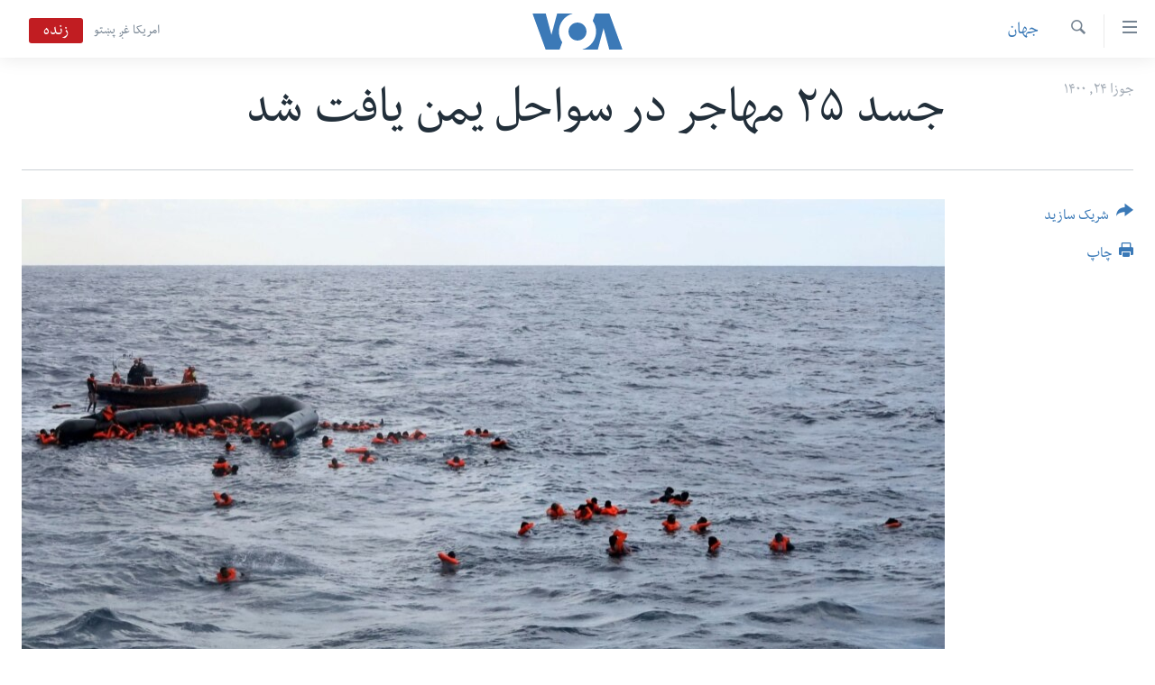

--- FILE ---
content_type: text/html; charset=utf-8
request_url: https://www.darivoa.com/a/bodies-of-25-migrants-recovered-off-yemen-after-boat-capsized-official-/5928054.html
body_size: 9744
content:

<!DOCTYPE html>
<html lang="prs" dir="rtl" class="no-js">
<head>
<link href="/Content/responsive/VOA/prs-AF/VOA-prs-AF.css?&amp;av=0.0.0.0&amp;cb=306" rel="stylesheet"/>
<script src="https://tags.darivoa.com/voa-pangea/prod/utag.sync.js"></script> <script type='text/javascript' src='https://www.youtube.com/iframe_api' async></script>
<script type="text/javascript">
//a general 'js' detection, must be on top level in <head>, due to CSS performance
document.documentElement.className = "js";
var cacheBuster = "306";
var appBaseUrl = "/";
var imgEnhancerBreakpoints = [0, 144, 256, 408, 650, 1023, 1597];
var isLoggingEnabled = false;
var isPreviewPage = false;
var isLivePreviewPage = false;
if (!isPreviewPage) {
window.RFE = window.RFE || {};
window.RFE.cacheEnabledByParam = window.location.href.indexOf('nocache=1') === -1;
const url = new URL(window.location.href);
const params = new URLSearchParams(url.search);
// Remove the 'nocache' parameter
params.delete('nocache');
// Update the URL without the 'nocache' parameter
url.search = params.toString();
window.history.replaceState(null, '', url.toString());
} else {
window.addEventListener('load', function() {
const links = window.document.links;
for (let i = 0; i < links.length; i++) {
links[i].href = '#';
links[i].target = '_self';
}
})
}
var pwaEnabled = false;
var swCacheDisabled;
</script>
<meta charset="utf-8" />
<title>جسد ۲۵ مهاجر در سواحل یمن یافت شد&#160;</title>
<meta name="description" content="مقامات در یمن می‌گویند که پس از غرق شدن یک کشتی که در حدود ۲۰۰ پناهجو را انتقال می‌داد، جسد ۲۵ نفر در سواحل این کشور یافته شده است.&#160;" />
<meta name="keywords" content="جهان" />
<meta name="viewport" content="width=device-width, initial-scale=1.0" />
<meta http-equiv="X-UA-Compatible" content="IE=edge" />
<meta name="robots" content="max-image-preview:large"><meta property="fb:pages" content="106622552717124" />
<meta name="msvalidate.01" content="3286EE554B6F672A6F2E608C02343C0E" />
<link href="https://www.darivoa.com/a/bodies-of-25-migrants-recovered-off-yemen-after-boat-capsized-official-/5928054.html" rel="canonical" />
<meta name="apple-mobile-web-app-title" content="VOA" />
<meta name="apple-mobile-web-app-status-bar-style" content="black" />
<meta name="apple-itunes-app" content="app-id=632618796, app-argument=//5928054.rtl" />
<meta content="جسد ۲۵ مهاجر در سواحل یمن یافت شد " property="og:title" />
<meta content="مقامات در یمن می‌گویند که پس از غرق شدن یک کشتی که در حدود ۲۰۰ پناهجو را انتقال می‌داد، جسد ۲۵ نفر در سواحل این کشور یافته شده است. " property="og:description" />
<meta content="article" property="og:type" />
<meta content="https://www.darivoa.com/a/bodies-of-25-migrants-recovered-off-yemen-after-boat-capsized-official-/5928054.html" property="og:url" />
<meta content="صدای امریکا" property="og:site_name" />
<meta content="https://www.facebook.com/voadari" property="article:publisher" />
<meta content="https://gdb.voanews.com/8a71503f-cfb1-40d7-bb95-eced1f63f77e_cx0_cy7_cw0_w1200_h630.jpg" property="og:image" />
<meta content="1200" property="og:image:width" />
<meta content="630" property="og:image:height" />
<meta content="100601223868476" property="fb:app_id" />
<meta content="summary_large_image" name="twitter:card" />
<meta content="@VOADari" name="twitter:site" />
<meta content="https://gdb.voanews.com/8a71503f-cfb1-40d7-bb95-eced1f63f77e_cx0_cy7_cw0_w1200_h630.jpg" name="twitter:image" />
<meta content="جسد ۲۵ مهاجر در سواحل یمن یافت شد " name="twitter:title" />
<meta content="مقامات در یمن می‌گویند که پس از غرق شدن یک کشتی که در حدود ۲۰۰ پناهجو را انتقال می‌داد، جسد ۲۵ نفر در سواحل این کشور یافته شده است. " name="twitter:description" />
<link rel="amphtml" href="https://www.darivoa.com/amp/bodies-of-25-migrants-recovered-off-yemen-after-boat-capsized-official-/5928054.html" />
<script type="application/ld+json">{"articleSection":"جهان","isAccessibleForFree":true,"headline":"جسد ۲۵ مهاجر در سواحل یمن یافت شد ","inLanguage":"prs-AF","keywords":"جهان","author":{"@type":"Person","name":"صدای امریکا"},"datePublished":"2021-06-14 13:27:25Z","dateModified":"2021-06-15 16:39:25Z","publisher":{"logo":{"width":512,"height":220,"@type":"ImageObject","url":"https://www.darivoa.com/Content/responsive/VOA/prs-AF/img/logo.png"},"@type":"NewsMediaOrganization","url":"https://www.darivoa.com","sameAs":["https://www.facebook.com/voadari","https://twitter.com/voadari","https://www.youtube.com/c/VOADari","https://www.instagram.com/voadari"],"name":"صدای امریکا","alternateName":""},"@context":"https://schema.org","@type":"NewsArticle","mainEntityOfPage":"https://www.darivoa.com/a/bodies-of-25-migrants-recovered-off-yemen-after-boat-capsized-official-/5928054.html","url":"https://www.darivoa.com/a/bodies-of-25-migrants-recovered-off-yemen-after-boat-capsized-official-/5928054.html","description":"مقامات در یمن می‌گویند که پس از غرق شدن یک کشتی که در حدود ۲۰۰ پناهجو را انتقال می‌داد، جسد ۲۵ نفر در سواحل این کشور یافته شده است. ","image":{"width":1080,"height":608,"@type":"ImageObject","url":"https://gdb.voanews.com/8a71503f-cfb1-40d7-bb95-eced1f63f77e_cx0_cy7_cw0_w1080_h608.jpg"},"name":"جسد ۲۵ مهاجر در سواحل یمن یافت شد "}</script>
<script src="/Scripts/responsive/infographics.b?v=dVbZ-Cza7s4UoO3BqYSZdbxQZVF4BOLP5EfYDs4kqEo1&amp;av=0.0.0.0&amp;cb=306"></script>
<script src="/Scripts/responsive/loader.b?v=Q26XNwrL6vJYKjqFQRDnx01Lk2pi1mRsuLEaVKMsvpA1&amp;av=0.0.0.0&amp;cb=306"></script>
<link rel="icon" type="image/svg+xml" href="/Content/responsive/VOA/img/webApp/favicon.svg" />
<link rel="alternate icon" href="/Content/responsive/VOA/img/webApp/favicon.ico" />
<link rel="apple-touch-icon" sizes="152x152" href="/Content/responsive/VOA/img/webApp/ico-152x152.png" />
<link rel="apple-touch-icon" sizes="144x144" href="/Content/responsive/VOA/img/webApp/ico-144x144.png" />
<link rel="apple-touch-icon" sizes="114x114" href="/Content/responsive/VOA/img/webApp/ico-114x114.png" />
<link rel="apple-touch-icon" sizes="72x72" href="/Content/responsive/VOA/img/webApp/ico-72x72.png" />
<link rel="apple-touch-icon-precomposed" href="/Content/responsive/VOA/img/webApp/ico-57x57.png" />
<link rel="icon" sizes="192x192" href="/Content/responsive/VOA/img/webApp/ico-192x192.png" />
<link rel="icon" sizes="128x128" href="/Content/responsive/VOA/img/webApp/ico-128x128.png" />
<meta name="msapplication-TileColor" content="#ffffff" />
<meta name="msapplication-TileImage" content="/Content/responsive/VOA/img/webApp/ico-144x144.png" />
<link rel="alternate" type="application/rss+xml" title="VOA - Top Stories [RSS]" href="/api/" />
<link rel="sitemap" type="application/rss+xml" href="/sitemap.xml" />
</head>
<body class=" nav-no-loaded cc_theme pg-article print-lay-article js-category-to-nav nojs-images ">
<script type="text/javascript" >
var analyticsData = {url:"https://www.darivoa.com/a/bodies-of-25-migrants-recovered-off-yemen-after-boat-capsized-official-/5928054.html",property_id:"447",article_uid:"5928054",page_title:"جسد ۲۵ مهاجر در سواحل یمن یافت شد ",page_type:"article",content_type:"article",subcontent_type:"article",last_modified:"2021-06-15 16:39:25Z",pub_datetime:"2021-06-14 13:27:25Z",pub_year:"2021",pub_month:"06",pub_day:"14",pub_hour:"13",pub_weekday:"Monday",section:"جهان",english_section:"world",byline:"",categories:"world",domain:"www.darivoa.com",language:"Dari",language_service:"VOA Afghanistan",platform:"web",copied:"no",copied_article:"",copied_title:"",runs_js:"Yes",cms_release:"8.44.0.0.306",enviro_type:"prod",slug:"bodies-of-25-migrants-recovered-off-yemen-after-boat-capsized-official-",entity:"VOA",short_language_service:"AFDA",platform_short:"W",page_name:"جسد ۲۵ مهاجر در سواحل یمن یافت شد "};
</script>
<noscript><iframe src="https://www.googletagmanager.com/ns.html?id=GTM-N8MP7P" height="0" width="0" style="display:none;visibility:hidden"></iframe></noscript><script type="text/javascript" data-cookiecategory="analytics">
var gtmEventObject = Object.assign({}, analyticsData, {event: 'page_meta_ready'});window.dataLayer = window.dataLayer || [];window.dataLayer.push(gtmEventObject);
if (top.location === self.location) { //if not inside of an IFrame
var renderGtm = "true";
if (renderGtm === "true") {
(function(w,d,s,l,i){w[l]=w[l]||[];w[l].push({'gtm.start':new Date().getTime(),event:'gtm.js'});var f=d.getElementsByTagName(s)[0],j=d.createElement(s),dl=l!='dataLayer'?'&l='+l:'';j.async=true;j.src='//www.googletagmanager.com/gtm.js?id='+i+dl;f.parentNode.insertBefore(j,f);})(window,document,'script','dataLayer','GTM-N8MP7P');
}
}
</script>
<!--Analytics tag js version start-->
<script type="text/javascript" data-cookiecategory="analytics">
var utag_data = Object.assign({}, analyticsData, {});
if(typeof(TealiumTagFrom)==='function' && typeof(TealiumTagSearchKeyword)==='function') {
var utag_from=TealiumTagFrom();var utag_searchKeyword=TealiumTagSearchKeyword();
if(utag_searchKeyword!=null && utag_searchKeyword!=='' && utag_data["search_keyword"]==null) utag_data["search_keyword"]=utag_searchKeyword;if(utag_from!=null && utag_from!=='') utag_data["from"]=TealiumTagFrom();}
if(window.top!== window.self&&utag_data.page_type==="snippet"){utag_data.page_type = 'iframe';}
try{if(window.top!==window.self&&window.self.location.hostname===window.top.location.hostname){utag_data.platform = 'self-embed';utag_data.platform_short = 'se';}}catch(e){if(window.top!==window.self&&window.self.location.search.includes("platformType=self-embed")){utag_data.platform = 'cross-promo';utag_data.platform_short = 'cp';}}
(function(a,b,c,d){ a="https://tags.darivoa.com/voa-pangea/prod/utag.js"; b=document;c="script";d=b.createElement(c);d.src=a;d.type="text/java"+c;d.async=true; a=b.getElementsByTagName(c)[0];a.parentNode.insertBefore(d,a); })();
</script>
<!--Analytics tag js version end-->
<!-- Analytics tag management NoScript -->
<noscript>
<img style="position: absolute; border: none;" src="https://ssc.darivoa.com/b/ss/bbgprod,bbgentityvoa/1/G.4--NS/1335518628?pageName=voa%3aafda%3aw%3aarticle%3a%d8%ac%d8%b3%d8%af%20%db%b2%db%b5%20%d9%85%d9%87%d8%a7%d8%ac%d8%b1%20%d8%af%d8%b1%20%d8%b3%d9%88%d8%a7%d8%ad%d9%84%20%db%8c%d9%85%d9%86%20%db%8c%d8%a7%d9%81%d8%aa%20%d8%b4%d8%af%c2%a0&amp;c6=%d8%ac%d8%b3%d8%af%20%db%b2%db%b5%20%d9%85%d9%87%d8%a7%d8%ac%d8%b1%20%d8%af%d8%b1%20%d8%b3%d9%88%d8%a7%d8%ad%d9%84%20%db%8c%d9%85%d9%86%20%db%8c%d8%a7%d9%81%d8%aa%20%d8%b4%d8%af%c2%a0&amp;v36=8.44.0.0.306&amp;v6=D=c6&amp;g=https%3a%2f%2fwww.darivoa.com%2fa%2fbodies-of-25-migrants-recovered-off-yemen-after-boat-capsized-official-%2f5928054.html&amp;c1=D=g&amp;v1=D=g&amp;events=event1,event52&amp;c16=voa%20afghanistan&amp;v16=D=c16&amp;c5=world&amp;v5=D=c5&amp;ch=%d8%ac%d9%87%d8%a7%d9%86&amp;c15=dari&amp;v15=D=c15&amp;c4=article&amp;v4=D=c4&amp;c14=5928054&amp;v14=D=c14&amp;v20=no&amp;c17=web&amp;v17=D=c17&amp;mcorgid=518abc7455e462b97f000101%40adobeorg&amp;server=www.darivoa.com&amp;pageType=D=c4&amp;ns=bbg&amp;v29=D=server&amp;v25=voa&amp;v30=447&amp;v105=D=User-Agent " alt="analytics" width="1" height="1" /></noscript>
<!-- End of Analytics tag management NoScript -->
<!--*** Accessibility links - For ScreenReaders only ***-->
<section>
<div class="sr-only">
<h2>لینک های دسترسی</h2>
<ul>
<li><a href="#content" data-disable-smooth-scroll="1">به محتوای اصلی برگردید</a></li>
<li><a href="#navigation" data-disable-smooth-scroll="1">به کاوشگر اصلی برگردید</a></li>
<li><a href="#txtHeaderSearch" data-disable-smooth-scroll="1">به جستجو برگردید</a></li>
</ul>
</div>
</section>
<div dir="rtl">
<div id="page">
<aside>
<div class="c-lightbox overlay-modal">
<div class="c-lightbox__intro">
<h2 class="c-lightbox__intro-title"></h2>
<button class="btn btn--rounded c-lightbox__btn c-lightbox__intro-next" title="بعد">
<span class="ico ico--rounded ico-chevron-forward"></span>
<span class="sr-only">بعد</span>
</button>
</div>
<div class="c-lightbox__nav">
<button class="btn btn--rounded c-lightbox__btn c-lightbox__btn--close" title="بستن">
<span class="ico ico--rounded ico-close"></span>
<span class="sr-only">بستن</span>
</button>
<button class="btn btn--rounded c-lightbox__btn c-lightbox__btn--prev" title="قبل">
<span class="ico ico--rounded ico-chevron-backward"></span>
<span class="sr-only">قبل</span>
</button>
<button class="btn btn--rounded c-lightbox__btn c-lightbox__btn--next" title="بعد">
<span class="ico ico--rounded ico-chevron-forward"></span>
<span class="sr-only">بعد</span>
</button>
</div>
<div class="c-lightbox__content-wrap">
<figure class="c-lightbox__content">
<span class="c-spinner c-spinner--lightbox">
<img src="/Content/responsive/img/player-spinner.png"
alt="please wait"
title="please wait" />
</span>
<div class="c-lightbox__img">
<div class="thumb">
<img src="" alt="" />
</div>
</div>
<figcaption>
<div class="c-lightbox__info c-lightbox__info--foot">
<span class="c-lightbox__counter"></span>
<span class="caption c-lightbox__caption"></span>
</div>
</figcaption>
</figure>
</div>
<div class="hidden">
<div class="content-advisory__box content-advisory__box--lightbox">
<span class="content-advisory__box-text">This image contains sensitive content which some people may find offensive or disturbing.</span>
<button class="btn btn--transparent content-advisory__box-btn m-t-md" value="text" type="button">
<span class="btn__text">
Click to reveal
</span>
</button>
</div>
</div>
</div>
<div class="print-dialogue">
<div class="container">
<h3 class="print-dialogue__title section-head">گزینه‌های چاپ:</h3>
<div class="print-dialogue__opts">
<ul class="print-dialogue__opt-group">
<li class="form__group form__group--checkbox">
<input class="form__check " id="checkboxImages" name="checkboxImages" type="checkbox" checked="checked" />
<label for="checkboxImages" class="form__label m-t-md">Images</label>
</li>
<li class="form__group form__group--checkbox">
<input class="form__check " id="checkboxMultimedia" name="checkboxMultimedia" type="checkbox" checked="checked" />
<label for="checkboxMultimedia" class="form__label m-t-md">Multimedia</label>
</li>
</ul>
<ul class="print-dialogue__opt-group">
<li class="form__group form__group--checkbox">
<input class="form__check " id="checkboxEmbedded" name="checkboxEmbedded" type="checkbox" checked="checked" />
<label for="checkboxEmbedded" class="form__label m-t-md">Embedded Content</label>
</li>
<li class="hidden">
<input class="form__check " id="checkboxComments" name="checkboxComments" type="checkbox" />
<label for="checkboxComments" class="form__label m-t-md">Comments</label>
</li>
</ul>
</div>
<div class="print-dialogue__buttons">
<button class="btn btn--secondary close-button" type="button" title="فسخ">
<span class="btn__text ">فسخ</span>
</button>
<button class="btn btn-cust-print m-l-sm" type="button" title="چاپ">
<span class="btn__text ">چاپ</span>
</button>
</div>
</div>
</div>
<div class="ctc-message pos-fix">
<div class="ctc-message__inner">Link has been copied to clipboard</div>
</div>
</aside>
<div class="hdr-20 hdr-20--big">
<div class="hdr-20__inner">
<div class="hdr-20__max pos-rel">
<div class="hdr-20__side hdr-20__side--primary d-flex">
<label data-for="main-menu-ctrl" data-switcher-trigger="true" data-switch-target="main-menu-ctrl" class="burger hdr-trigger pos-rel trans-trigger" data-trans-evt="click" data-trans-id="menu">
<span class="ico ico-close hdr-trigger__ico hdr-trigger__ico--close burger__ico burger__ico--close"></span>
<span class="ico ico-menu hdr-trigger__ico hdr-trigger__ico--open burger__ico burger__ico--open"></span>
</label>
<div class="menu-pnl pos-fix trans-target" data-switch-target="main-menu-ctrl" data-trans-id="menu">
<div class="menu-pnl__inner">
<nav class="main-nav menu-pnl__item menu-pnl__item--first">
<ul class="main-nav__list accordeon" data-analytics-tales="false" data-promo-name="link" data-location-name="nav,secnav">
<li class="main-nav__item">
<a class="main-nav__item-name main-nav__item-name--link" href="http://m.darivoa.com/" title="صفحه نخست" >صفحه نخست</a>
</li>
<li class="main-nav__item">
<a class="main-nav__item-name main-nav__item-name--link" href="/p/8251.html" title="افغانستان" data-item-name="afghanistan" >افغانستان</a>
</li>
<li class="main-nav__item">
<a class="main-nav__item-name main-nav__item-name--link" href="/p/8253.html" title="منطقه" data-item-name="region" >منطقه</a>
</li>
<li class="main-nav__item">
<a class="main-nav__item-name main-nav__item-name--link" href="/p/8255.html" title="امریکا" data-item-name="us-news" >امریکا</a>
</li>
<li class="main-nav__item">
<a class="main-nav__item-name main-nav__item-name--link" href="/p/8257.html" title="جهان" data-item-name="world-news" >جهان</a>
</li>
<li class="main-nav__item">
<a class="main-nav__item-name main-nav__item-name--link" href="/p/9231.html" title="زنان و دختران" data-item-name="women" >زنان و دختران</a>
</li>
<li class="main-nav__item">
<a class="main-nav__item-name main-nav__item-name--link" href="/p/9131.html" title="صحت" data-item-name="health" >صحت</a>
</li>
<li class="main-nav__item">
<a class="main-nav__item-name main-nav__item-name--link" href="/p/6886.html" title="جوانان" data-item-name="youth" >جوانان</a>
</li>
<li class="main-nav__item">
<a class="main-nav__item-name main-nav__item-name--link" href="/p/9177.html" title="آزادی بیان" data-item-name="press-freedom-zone" >آزادی بیان</a>
</li>
<li class="main-nav__item">
<a class="main-nav__item-name main-nav__item-name--link" href="https://editorials.voa.gov/z/6212" title="سرمقاله" target="_blank" rel="noopener">سرمقاله</a>
</li>
</ul>
</nav>
<div class="menu-pnl__item menu-pnl__item--social">
<h5 class="menu-pnl__sub-head">ما را دنبال کنید</h5>
<a href="https://www.facebook.com/voadari" title="ما را در فیسبوک دنبال کنید" data-analytics-text="follow_on_facebook" class="btn btn--rounded btn--social-inverted menu-pnl__btn js-social-btn btn-facebook" target="_blank" rel="noopener">
<span class="ico ico-facebook-alt ico--rounded"></span>
</a>
<a href="https://twitter.com/voadari" title="ما را در تویتر دنبال کنید" data-analytics-text="follow_on_twitter" class="btn btn--rounded btn--social-inverted menu-pnl__btn js-social-btn btn-twitter" target="_blank" rel="noopener">
<span class="ico ico-twitter ico--rounded"></span>
</a>
<a href="https://www.youtube.com/c/VOADari" title="ما را در یوتیوب دنبال کنید" data-analytics-text="follow_on_youtube" class="btn btn--rounded btn--social-inverted menu-pnl__btn js-social-btn btn-youtube" target="_blank" rel="noopener">
<span class="ico ico-youtube ico--rounded"></span>
</a>
<a href="https://www.instagram.com/voadari" title="ما را در انستاگرام دنبال کنید" data-analytics-text="follow_on_instagram" class="btn btn--rounded btn--social-inverted menu-pnl__btn js-social-btn btn-instagram" target="_blank" rel="noopener">
<span class="ico ico-instagram ico--rounded"></span>
</a>
</div>
<div class="menu-pnl__item">
<a href="/navigation/allsites" class="menu-pnl__item-link">
<span class="ico ico-languages "></span>
زبانها
</a>
</div>
</div>
</div>
<label data-for="top-search-ctrl" data-switcher-trigger="true" data-switch-target="top-search-ctrl" class="top-srch-trigger hdr-trigger">
<span class="ico ico-close hdr-trigger__ico hdr-trigger__ico--close top-srch-trigger__ico top-srch-trigger__ico--close"></span>
<span class="ico ico-search hdr-trigger__ico hdr-trigger__ico--open top-srch-trigger__ico top-srch-trigger__ico--open"></span>
</label>
<div class="srch-top srch-top--in-header" data-switch-target="top-search-ctrl">
<div class="container">
<form action="/s" class="srch-top__form srch-top__form--in-header" id="form-topSearchHeader" method="get" role="search"><label for="txtHeaderSearch" class="sr-only">جستجو</label>
<input type="text" id="txtHeaderSearch" name="k" placeholder="search text ..." accesskey="s" value="" class="srch-top__input analyticstag-event" onkeydown="if (event.keyCode === 13) { FireAnalyticsTagEventOnSearch('search', $dom.get('#txtHeaderSearch')[0].value) }" />
<button title="جستجو" type="submit" class="btn btn--top-srch analyticstag-event" onclick="FireAnalyticsTagEventOnSearch('search', $dom.get('#txtHeaderSearch')[0].value) ">
<span class="ico ico-search"></span>
</button></form>
</div>
</div>
<a href="/" class="main-logo-link">
<img src="/Content/responsive/VOA/prs-AF/img/logo-compact.svg" class="main-logo main-logo--comp" alt="site logo">
<img src="/Content/responsive/VOA/prs-AF/img/logo.svg" class="main-logo main-logo--big" alt="site logo">
</a>
</div>
<div class="hdr-20__side hdr-20__side--secondary d-flex">
<a href="https://www.pashtovoa.com" title="امریکا غږ پښتو" class="hdr-20__secondary-item hdr-20__secondary-item--lang" data-item-name="satellite">
امریکا غږ پښتو
</a>
<a href="/s" title="جستجو" class="hdr-20__secondary-item hdr-20__secondary-item--search" data-item-name="search">
<span class="ico ico-search hdr-20__secondary-icon hdr-20__secondary-icon--search"></span>
</a>
<div class="hdr-20__secondary-item live-b-drop">
<div class="live-b-drop__off">
<a href="/live/video/432" class="live-b-drop__link" title="زنده" data-item-name="live">
<span class="badge badge--live-btn badge--live">
زنده
</span>
</a>
</div>
<div class="live-b-drop__on hidden">
<label data-for="live-ctrl" data-switcher-trigger="true" data-switch-target="live-ctrl" class="live-b-drop__label pos-rel">
<span class="badge badge--live badge--live-btn">
زنده
</span>
<span class="ico ico-close live-b-drop__label-ico live-b-drop__label-ico--close"></span>
</label>
<div class="live-b-drop__panel" id="targetLivePanelDiv" data-switch-target="live-ctrl"></div>
</div>
</div>
<div class="srch-bottom">
<form action="/s" class="srch-bottom__form d-flex" id="form-bottomSearch" method="get" role="search"><label for="txtSearch" class="sr-only">جستجو</label>
<input type="search" id="txtSearch" name="k" placeholder="search text ..." accesskey="s" value="" class="srch-bottom__input analyticstag-event" onkeydown="if (event.keyCode === 13) { FireAnalyticsTagEventOnSearch('search', $dom.get('#txtSearch')[0].value) }" />
<button title="جستجو" type="submit" class="btn btn--bottom-srch analyticstag-event" onclick="FireAnalyticsTagEventOnSearch('search', $dom.get('#txtSearch')[0].value) ">
<span class="ico ico-search"></span>
</button></form>
</div>
</div>
<img src="/Content/responsive/VOA/prs-AF/img/logo-print.gif" class="logo-print" alt="site logo">
<img src="/Content/responsive/VOA/prs-AF/img/logo-print_color.png" class="logo-print logo-print--color" alt="site logo">
</div>
</div>
</div>
<script>
if (document.body.className.indexOf('pg-home') > -1) {
var nav2In = document.querySelector('.hdr-20__inner');
var nav2Sec = document.querySelector('.hdr-20__side--secondary');
var secStyle = window.getComputedStyle(nav2Sec);
if (nav2In && window.pageYOffset < 150 && secStyle['position'] !== 'fixed') {
nav2In.classList.add('hdr-20__inner--big')
}
}
</script>
<div class="c-hlights c-hlights--breaking c-hlights--no-item" data-hlight-display="mobile,desktop">
<div class="c-hlights__wrap container p-0">
<div class="c-hlights__nav">
<a role="button" href="#" title="قبل">
<span class="ico ico-chevron-backward m-0"></span>
<span class="sr-only">قبل</span>
</a>
<a role="button" href="#" title="بعد">
<span class="ico ico-chevron-forward m-0"></span>
<span class="sr-only">بعد</span>
</a>
</div>
<span class="c-hlights__label">
<span class="">Breaking News</span>
<span class="switcher-trigger">
<label data-for="more-less-1" data-switcher-trigger="true" class="switcher-trigger__label switcher-trigger__label--more p-b-0" title="شرح بیشتر ...">
<span class="ico ico-chevron-down"></span>
</label>
<label data-for="more-less-1" data-switcher-trigger="true" class="switcher-trigger__label switcher-trigger__label--less p-b-0" title="شرح را مختصر سازید">
<span class="ico ico-chevron-up"></span>
</label>
</span>
</span>
<ul class="c-hlights__items switcher-target" data-switch-target="more-less-1">
</ul>
</div>
</div> <div id="content">
<main class="container">
<div class="hdr-container">
<div class="row">
<div class="col-category col-xs-12 col-md-2 pull-left"> <div class="category js-category">
<a class="" href="/z/3031">جهان</a> </div>
</div><div class="col-title col-xs-12 col-md-10 pull-right"> <h1 class="title pg-title">
جسد ۲۵ مهاجر در سواحل یمن یافت شد&#160;
</h1>
</div><div class="col-publishing-details col-xs-12 col-sm-12 col-md-2 pull-left"> <div class="publishing-details ">
<div class="published">
<span class="date" >
<time pubdate="pubdate" datetime="2021-06-14T17:57:25+04:30">
جوزا ۲۴, ۱۴۰۰
</time>
</span>
</div>
</div>
</div><div class="col-lg-12 separator"> <div class="separator">
<hr class="title-line" />
</div>
</div><div class="col-multimedia col-xs-12 col-md-10 pull-right"> <div class="cover-media">
<figure class="media-image js-media-expand">
<div class="img-wrap">
<div class="thumb thumb16_9">
<img src="https://gdb.voanews.com/8a71503f-cfb1-40d7-bb95-eced1f63f77e_cx0_cy7_cw0_w250_r1_s.jpg" alt="عکس: آرشیف" />
</div>
</div>
<figcaption>
<span class="caption">عکس: آرشیف</span>
</figcaption>
</figure>
</div>
</div><div class="col-xs-12 col-md-2 pull-left article-share pos-rel"> <div class="share--box">
<div class="sticky-share-container" style="display:none">
<div class="container">
<a href="https://www.darivoa.com" id="logo-sticky-share">&nbsp;</a>
<div class="pg-title pg-title--sticky-share">
جسد ۲۵ مهاجر در سواحل یمن یافت شد&#160;
</div>
<div class="sticked-nav-actions">
<!--This part is for sticky navigation display-->
<p class="buttons link-content-sharing p-0 ">
<button class="btn btn--link btn-content-sharing p-t-0 " id="btnContentSharing" value="text" role="Button" type="" title="گزینه های بیشتر شریک ساختن را با هم وصل کنید">
<span class="ico ico-share ico--l"></span>
<span class="btn__text ">
شریک سازید
</span>
</button>
</p>
<aside class="content-sharing js-content-sharing js-content-sharing--apply-sticky content-sharing--sticky"
role="complementary"
data-share-url="https://www.darivoa.com/a/bodies-of-25-migrants-recovered-off-yemen-after-boat-capsized-official-/5928054.html" data-share-title="جسد ۲۵ مهاجر در سواحل یمن یافت شد&#160;" data-share-text="مقامات در یمن می‌گویند که پس از غرق شدن یک کشتی که در حدود ۲۰۰ پناهجو را انتقال می‌داد، جسد ۲۵ نفر در سواحل این کشور یافته شده است.&#160;">
<div class="content-sharing__popover">
<h6 class="content-sharing__title">شریک سازید</h6>
<button href="#close" id="btnCloseSharing" class="btn btn--text-like content-sharing__close-btn">
<span class="ico ico-close ico--l"></span>
</button>
<ul class="content-sharing__list">
<li class="content-sharing__item">
<div class="ctc ">
<input type="text" class="ctc__input" readonly="readonly">
<a href="" js-href="https://www.darivoa.com/a/bodies-of-25-migrants-recovered-off-yemen-after-boat-capsized-official-/5928054.html" class="content-sharing__link ctc__button">
<span class="ico ico-copy-link ico--rounded ico--s"></span>
<span class="content-sharing__link-text">Copy link</span>
</a>
</div>
</li>
<li class="content-sharing__item">
<a href="https://facebook.com/sharer.php?u=https%3a%2f%2fwww.darivoa.com%2fa%2fbodies-of-25-migrants-recovered-off-yemen-after-boat-capsized-official-%2f5928054.html"
data-analytics-text="share_on_facebook"
title="Facebook" target="_blank"
class="content-sharing__link js-social-btn">
<span class="ico ico-facebook ico--rounded ico--s"></span>
<span class="content-sharing__link-text">Facebook</span>
</a>
</li>
<li class="content-sharing__item">
<a href="https://twitter.com/share?url=https%3a%2f%2fwww.darivoa.com%2fa%2fbodies-of-25-migrants-recovered-off-yemen-after-boat-capsized-official-%2f5928054.html&amp;text=%d8%ac%d8%b3%d8%af+%db%b2%db%b5+%d9%85%d9%87%d8%a7%d8%ac%d8%b1+%d8%af%d8%b1+%d8%b3%d9%88%d8%a7%d8%ad%d9%84+%db%8c%d9%85%d9%86+%db%8c%d8%a7%d9%81%d8%aa+%d8%b4%d8%af%c2%a0"
data-analytics-text="share_on_twitter"
title="Twitter" target="_blank"
class="content-sharing__link js-social-btn">
<span class="ico ico-twitter ico--rounded ico--s"></span>
<span class="content-sharing__link-text">Twitter</span>
</a>
</li>
<li class="content-sharing__item">
<a href="https://telegram.me/share/url?url=https%3a%2f%2fwww.darivoa.com%2fa%2fbodies-of-25-migrants-recovered-off-yemen-after-boat-capsized-official-%2f5928054.html"
data-analytics-text="share_on_telegram"
title="Telegram" target="_blank"
class="content-sharing__link js-social-btn">
<span class="ico ico-telegram ico--rounded ico--s"></span>
<span class="content-sharing__link-text">Telegram</span>
</a>
</li>
<li class="content-sharing__item">
<a href="mailto:?body=https%3a%2f%2fwww.darivoa.com%2fa%2fbodies-of-25-migrants-recovered-off-yemen-after-boat-capsized-official-%2f5928054.html&amp;subject=جسد ۲۵ مهاجر در سواحل یمن یافت شد&#160;"
title="Email"
class="content-sharing__link ">
<span class="ico ico-email ico--rounded ico--s"></span>
<span class="content-sharing__link-text">Email</span>
</a>
</li>
</ul>
</div>
</aside>
</div>
</div>
</div>
<div class="links">
<p class="buttons link-content-sharing p-0 ">
<button class="btn btn--link btn-content-sharing p-t-0 " id="btnContentSharing" value="text" role="Button" type="" title="گزینه های بیشتر شریک ساختن را با هم وصل کنید">
<span class="ico ico-share ico--l"></span>
<span class="btn__text ">
شریک سازید
</span>
</button>
</p>
<aside class="content-sharing js-content-sharing " role="complementary"
data-share-url="https://www.darivoa.com/a/bodies-of-25-migrants-recovered-off-yemen-after-boat-capsized-official-/5928054.html" data-share-title="جسد ۲۵ مهاجر در سواحل یمن یافت شد&#160;" data-share-text="مقامات در یمن می‌گویند که پس از غرق شدن یک کشتی که در حدود ۲۰۰ پناهجو را انتقال می‌داد، جسد ۲۵ نفر در سواحل این کشور یافته شده است.&#160;">
<div class="content-sharing__popover">
<h6 class="content-sharing__title">شریک سازید</h6>
<button href="#close" id="btnCloseSharing" class="btn btn--text-like content-sharing__close-btn">
<span class="ico ico-close ico--l"></span>
</button>
<ul class="content-sharing__list">
<li class="content-sharing__item">
<div class="ctc ">
<input type="text" class="ctc__input" readonly="readonly">
<a href="" js-href="https://www.darivoa.com/a/bodies-of-25-migrants-recovered-off-yemen-after-boat-capsized-official-/5928054.html" class="content-sharing__link ctc__button">
<span class="ico ico-copy-link ico--rounded ico--l"></span>
<span class="content-sharing__link-text">Copy link</span>
</a>
</div>
</li>
<li class="content-sharing__item">
<a href="https://facebook.com/sharer.php?u=https%3a%2f%2fwww.darivoa.com%2fa%2fbodies-of-25-migrants-recovered-off-yemen-after-boat-capsized-official-%2f5928054.html"
data-analytics-text="share_on_facebook"
title="Facebook" target="_blank"
class="content-sharing__link js-social-btn">
<span class="ico ico-facebook ico--rounded ico--l"></span>
<span class="content-sharing__link-text">Facebook</span>
</a>
</li>
<li class="content-sharing__item">
<a href="https://twitter.com/share?url=https%3a%2f%2fwww.darivoa.com%2fa%2fbodies-of-25-migrants-recovered-off-yemen-after-boat-capsized-official-%2f5928054.html&amp;text=%d8%ac%d8%b3%d8%af+%db%b2%db%b5+%d9%85%d9%87%d8%a7%d8%ac%d8%b1+%d8%af%d8%b1+%d8%b3%d9%88%d8%a7%d8%ad%d9%84+%db%8c%d9%85%d9%86+%db%8c%d8%a7%d9%81%d8%aa+%d8%b4%d8%af%c2%a0"
data-analytics-text="share_on_twitter"
title="Twitter" target="_blank"
class="content-sharing__link js-social-btn">
<span class="ico ico-twitter ico--rounded ico--l"></span>
<span class="content-sharing__link-text">Twitter</span>
</a>
</li>
<li class="content-sharing__item">
<a href="https://telegram.me/share/url?url=https%3a%2f%2fwww.darivoa.com%2fa%2fbodies-of-25-migrants-recovered-off-yemen-after-boat-capsized-official-%2f5928054.html"
data-analytics-text="share_on_telegram"
title="Telegram" target="_blank"
class="content-sharing__link js-social-btn">
<span class="ico ico-telegram ico--rounded ico--l"></span>
<span class="content-sharing__link-text">Telegram</span>
</a>
</li>
<li class="content-sharing__item">
<a href="mailto:?body=https%3a%2f%2fwww.darivoa.com%2fa%2fbodies-of-25-migrants-recovered-off-yemen-after-boat-capsized-official-%2f5928054.html&amp;subject=جسد ۲۵ مهاجر در سواحل یمن یافت شد&#160;"
title="Email"
class="content-sharing__link ">
<span class="ico ico-email ico--rounded ico--l"></span>
<span class="content-sharing__link-text">Email</span>
</a>
</li>
</ul>
</div>
</aside>
<p class="link-print visible-md visible-lg buttons p-0">
<button class="btn btn--link btn-print p-t-0" onclick="if (typeof FireAnalyticsTagEvent === 'function') {FireAnalyticsTagEvent({ on_page_event: 'print_story' });}return false" title="(CTRL+P)">
<span class="ico ico-print"></span>
<span class="btn__text">چاپ</span>
</button>
</p>
</div>
</div>
</div>
</div>
</div>
<div class="body-container">
<div class="row">
<div class="col-xs-12 col-sm-12 col-md-10 col-lg-10 pull-right">
<div class="row">
<div class="col-xs-12 col-sm-12 col-md-8 col-lg-8 pull-left bottom-offset content-offset">
<div id="article-content" class="content-floated-wrap fb-quotable">
<div class="wsw">
<p><strong>مقامات در یمن می‌گویند که پس از غرق شدن یک کشتی حامل حدود ۲۰۰ پناهجو، جسد ۲۵ نفر در سواحل این کشور یافته شده است. </strong></p>
<p>جلیل احمد علی،‌ یکی از مقامات محلی ولایت لحج یمن امروز ۱۴ جون (۲۴جوزا) گفت که تا کنون سایر سرنشینان این کشتی ناپدید اند.</p>
<p>ماهی‌گیران در جنوب یمن به فرانس پرس گفتند که به نظر می‌رسد قربانیان این رویداد افریقایی‌هایی باشند که می‌خواستند از طریق یمن خود را به کشورهای ثروتمند خلیج برسانند. </p>
<p> سازمان بین المللی مهاجرت ملل متحد نیز تایید کرده است که این کشتی دو روز پیش غرق شده است، اما تلاش‌های برای جمع‌آوری جزییات آن هنوز هم جریان دارد. </p>
<p>با ادامۀ جنگ در یمن، مهاجرین به گونهٔ متداوم به این امیدواری مسافرت می‌کنند که از آنجا به عربستان سعودی و سایر کشورهای غنی از نفت بروند؛ کشور‌هایی که اقتصاد آنان بر میلیون‌ها کارگر خارجی متکی است. </p>
<p>در ماه‌های اخیر، ده‌ها مهاجر در تنگهٔ‌ باب المندب زندگی‌ شان را از دست داده اند؛ تنگه‌ای که مسیر عمده برای تجارت بین المللی و قاچاق انسان است. </p>
</div>
</div>
</div>
<div class="col-xs-12 col-sm-12 col-md-4 col-lg-4 pull-left design-top-offset"> <div class="media-block-wrap">
<h2 class="section-head">مطالب مرتبط</h2>
<div class="row">
<ul>
<li class="col-xs-12 col-sm-6 col-md-12 col-lg-12 mb-grid">
<div class="media-block ">
<a href="/a/greece-accuses-turkey-of-trying-to-provoke-it-with-migrant-boats/5838649.html" class="img-wrap img-wrap--t-spac img-wrap--size-4 img-wrap--float" title="یونان: ترکیه پناهجویان را به آب‌های یونان سوق می‌دهد">
<div class="thumb thumb16_9">
<noscript class="nojs-img">
<img src="https://gdb.voanews.com/4bca6bf6-552d-459d-957e-07e672a9eed7_cx0_cy0_cw86_w100_r1.jpg" alt="یونان: ترکیه پناهجویان را به آب‌های یونان سوق می‌دهد" />
</noscript>
<img data-src="https://gdb.voanews.com/4bca6bf6-552d-459d-957e-07e672a9eed7_cx0_cy0_cw86_w33_r1.jpg" src="" alt="یونان: ترکیه پناهجویان را به آب‌های یونان سوق می‌دهد" class=""/>
</div>
</a>
<div class="media-block__content media-block__content--h">
<a href="/a/greece-accuses-turkey-of-trying-to-provoke-it-with-migrant-boats/5838649.html">
<h4 class="media-block__title media-block__title--size-4" title="یونان: ترکیه پناهجویان را به آب‌های یونان سوق می‌دهد">
یونان: ترکیه پناهجویان را به آب‌های یونان سوق می‌دهد
</h4>
</a>
</div>
</div>
</li>
<li class="col-xs-12 col-sm-6 col-md-12 col-lg-12 mb-grid">
<div class="media-block ">
<a href="/a/migrant-trafficking-gang-busted-in-greece-/5857499.html" class="img-wrap img-wrap--t-spac img-wrap--size-4 img-wrap--float" title="توقیف شبکهٔ قاچاق&#160;مهاجرین در یونان&#160;">
<div class="thumb thumb16_9">
<noscript class="nojs-img">
<img src="https://gdb.voanews.com/068363e5-66da-4225-8082-ac91a39cd916_cx0_cy10_cw0_w100_r1.jpg" alt="توقیف شبکهٔ قاچاق&#160;مهاجرین در یونان&#160;" />
</noscript>
<img data-src="https://gdb.voanews.com/068363e5-66da-4225-8082-ac91a39cd916_cx0_cy10_cw0_w33_r1.jpg" src="" alt="توقیف شبکهٔ قاچاق&#160;مهاجرین در یونان&#160;" class=""/>
</div>
</a>
<div class="media-block__content media-block__content--h">
<a href="/a/migrant-trafficking-gang-busted-in-greece-/5857499.html">
<h4 class="media-block__title media-block__title--size-4" title="توقیف شبکهٔ قاچاق&#160;مهاجرین در یونان&#160;">
توقیف شبکهٔ قاچاق&#160;مهاجرین در یونان&#160;
</h4>
</a>
</div>
</div>
</li>
</ul>
</div>
</div>
<div class="region">
<div class="media-block-wrap" id="wrowblock-22802_21" data-area-id=R1_1>
<h2 class="section-head">
پرخواننده‌ترین‌ها </h2>
<div class="row trends-wg">
<a href="/a/us-demobilizes-cas-by-the-end-of-fy/8103779.html" class="col-xs-12 col-sm-6 col-md-12 col-lg-12 trends-wg__item mb-grid">
<span class="trends-wg__item-inner">
<span class="trends-wg__item-number">۱</span>
<h4 class="trends-wg__item-txt">
امریکا: فعالیت کمپ قطر متوقف و افغان‌ها از این کمپ به کشور ثالث منتقل می‌شوند
</h4>
</span>
</a>
<a href="/a/8104699.html" class="col-xs-12 col-sm-6 col-md-12 col-lg-12 trends-wg__item mb-grid">
<span class="trends-wg__item-inner">
<span class="trends-wg__item-number">۲</span>
<h4 class="trends-wg__item-txt">
ترمپ در مجمع جهانی اقتصاد از طرح جدید مسکن ایالات متحده رونمایی خواهد کرد
</h4>
</span>
</a>
<a href="/a/us-gaza-israel-hamas-end-of-the-war-hostages-redevelopement-demilitarization-/8070121.html" class="col-xs-12 col-sm-6 col-md-12 col-lg-12 trends-wg__item mb-grid">
<span class="trends-wg__item-inner">
<span class="trends-wg__item-number">۳</span>
<h4 class="trends-wg__item-txt">
طرح ترمپ برای پایان جنگ در غزه شامل کدام نکات است؟
</h4>
</span>
</a>
<a href="/a/afghanistan-communication-blackout/8070105.html" class="col-xs-12 col-sm-6 col-md-12 col-lg-12 trends-wg__item mb-grid">
<span class="trends-wg__item-inner">
<span class="trends-wg__item-number">۴</span>
<h4 class="trends-wg__item-txt">
یوناما: طالبان باید دسترسی به خدمات انترنتی و مخابراتی را &#39;بی‌درنگ&#39; اعاده کنند
</h4>
</span>
</a>
</div>
</div>
</div>
</div>
</div>
</div>
</div>
</div>
</main>
</div>
<footer role="contentinfo">
<div id="foot" class="foot">
<div class="container">
<div class="foot-nav collapsed" id="foot-nav">
<div class="menu">
<ul class="items">
<li class="socials block-socials">
<span class="handler" id="socials-handler">
ما را دنبال کنید
</span>
<div class="inner">
<ul class="subitems follow">
<li>
<a href="https://www.facebook.com/voadari" title="ما را در فیسبوک دنبال کنید" data-analytics-text="follow_on_facebook" class="btn btn--rounded js-social-btn btn-facebook" target="_blank" rel="noopener">
<span class="ico ico-facebook-alt ico--rounded"></span>
</a>
</li>
<li>
<a href="https://twitter.com/voadari" title="ما را در تویتر دنبال کنید" data-analytics-text="follow_on_twitter" class="btn btn--rounded js-social-btn btn-twitter" target="_blank" rel="noopener">
<span class="ico ico-twitter ico--rounded"></span>
</a>
</li>
<li>
<a href="https://www.youtube.com/c/VOADari" title="ما را در یوتیوب دنبال کنید" data-analytics-text="follow_on_youtube" class="btn btn--rounded js-social-btn btn-youtube" target="_blank" rel="noopener">
<span class="ico ico-youtube ico--rounded"></span>
</a>
</li>
<li>
<a href="https://www.instagram.com/voadari" title="ما را در انستاگرام دنبال کنید" data-analytics-text="follow_on_instagram" class="btn btn--rounded js-social-btn btn-instagram" target="_blank" rel="noopener">
<span class="ico ico-instagram ico--rounded"></span>
</a>
</li>
<li>
<a href="/rssfeeds" title="RSS" data-analytics-text="follow_on_rss" class="btn btn--rounded js-social-btn btn-rss" >
<span class="ico ico-rss ico--rounded"></span>
</a>
</li>
<li>
<a href="/podcasts" title="Podcast" data-analytics-text="follow_on_podcast" class="btn btn--rounded js-social-btn btn-podcast" >
<span class="ico ico-podcast ico--rounded"></span>
</a>
</li>
<li>
<a href="/subscribe.html" title="Subscribe" data-analytics-text="follow_on_subscribe" class="btn btn--rounded js-social-btn btn-email" >
<span class="ico ico-email ico--rounded"></span>
</a>
</li>
</ul>
</div>
</li>
<li class="block-primary collapsed collapsible item">
<span class="handler">
معلومات
<span title="close tab" class="ico ico-chevron-up"></span>
<span title="open tab" class="ico ico-chevron-down"></span>
<span title="add" class="ico ico-plus"></span>
<span title="remove" class="ico ico-minus"></span>
</span>
<div class="inner">
<ul class="subitems">
<li class="subitem">
<a class="handler" href="http://m.darivoa.com/p/5267.html" title="تماس با ما" >تماس با ما</a>
</li>
<li class="subitem">
<a class="handler" href="/p/7112.html" title="در بارۀ ما" >در بارۀ ما</a>
</li>
<li class="subitem">
<a class="handler" href="/p/7287.html" title="ماده ۵۰۸" >ماده ۵۰۸</a>
</li>
<li class="subitem">
<a class="handler" href="https://www.voanews.com/p/5338.html" title="محرمیت شما" >محرمیت شما</a>
</li>
<li class="subitem">
<a class="handler" href="https://editorials.voa.gov/z/6212" title="سرمقاله" target="_blank" rel="noopener">سرمقاله</a>
</li>
</ul>
</div>
</li>
<li class="block-primary collapsed collapsible item">
<span class="handler">
دیگر زبان‌ها
<span title="close tab" class="ico ico-chevron-up"></span>
<span title="open tab" class="ico ico-chevron-down"></span>
<span title="add" class="ico ico-plus"></span>
<span title="remove" class="ico ico-minus"></span>
</span>
<div class="inner">
<ul class="subitems">
<li class="subitem">
<a class="handler" href="http://www.pashtovoa.com/" title="امریکا غږ پښتو" >امریکا غږ پښتو</a>
</li>
<li class="subitem">
<a class="handler" href="http://www.voadeewaradio.com/" title="ډیوه راډیو" >ډیوه راډیو</a>
</li>
<li class="subitem">
<a class="handler" href="http://www.voanews.com/" title="VOA English" >VOA English</a>
</li>
<li class="subitem">
<a class="handler" href="http://www.urduvoa.com/" title="وائس آف امریکہ" >وائس آف امریکہ</a>
</li>
</ul>
</div>
</li>
</ul>
</div>
</div>
<div class="foot__item foot__item--copyrights">
<p class="copyright"></p>
</div>
</div>
</div>
</footer> </div>
</div>
<script defer src="/Scripts/responsive/serviceWorkerInstall.js?cb=306"></script>
<script type="text/javascript">
// opera mini - disable ico font
if (navigator.userAgent.match(/Opera Mini/i)) {
document.getElementsByTagName("body")[0].className += " can-not-ff";
}
// mobile browsers test
if (typeof RFE !== 'undefined' && RFE.isMobile) {
if (RFE.isMobile.any()) {
document.getElementsByTagName("body")[0].className += " is-mobile";
}
else {
document.getElementsByTagName("body")[0].className += " is-not-mobile";
}
}
</script>
<script src="/conf.js?x=306" type="text/javascript"></script>
<div class="responsive-indicator">
<div class="visible-xs-block">XS</div>
<div class="visible-sm-block">SM</div>
<div class="visible-md-block">MD</div>
<div class="visible-lg-block">LG</div>
</div>
<script type="text/javascript">
var bar_data = {
"apiId": "5928054",
"apiType": "1",
"isEmbedded": "0",
"culture": "prs-AF",
"cookieName": "cmsLoggedIn",
"cookieDomain": "www.darivoa.com"
};
</script>
<div id="scriptLoaderTarget" style="display:none;contain:strict;"></div>
</body>
</html>